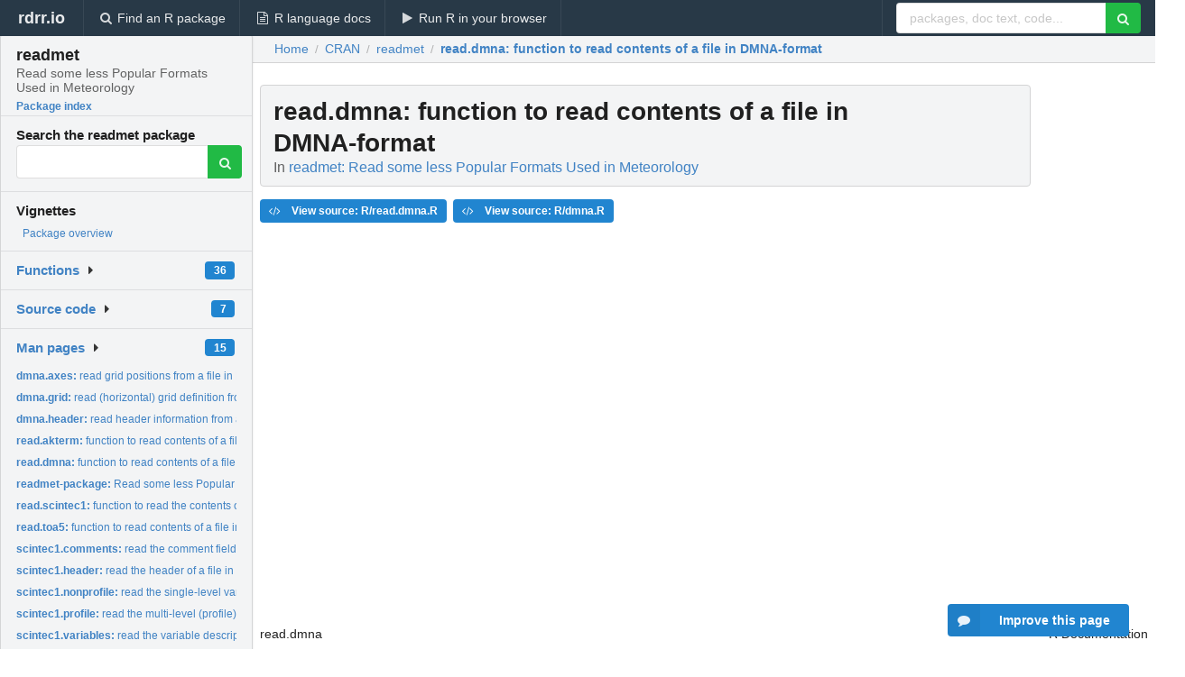

--- FILE ---
content_type: text/html; charset=utf-8
request_url: https://rdrr.io/cran/readmet/man/read.dmna.html
body_size: 25105
content:


<!DOCTYPE html>
<html lang="en">
  <head>
    <meta charset="utf-8">
    
    <script async src="https://www.googletagmanager.com/gtag/js?id=G-LRSBGK4Q35"></script>
<script>
  window.dataLayer = window.dataLayer || [];
  function gtag(){dataLayer.push(arguments);}
  gtag('js', new Date());

  gtag('config', 'G-LRSBGK4Q35');
</script>

    <meta http-equiv="X-UA-Compatible" content="IE=edge">
    <meta name="viewport" content="width=device-width, initial-scale=1, minimum-scale=1">
    <meta property="og:title" content="read.dmna: function to read contents of a file in DMNA-format in readmet: Read some less Popular Formats Used in Meteorology" />
    

    <link rel="icon" href="/favicon.ico">

    <link rel="canonical" href="https://rdrr.io/cran/readmet/man/read.dmna.html" />

    <link rel="search" type="application/opensearchdescription+xml" title="R Package Documentation" href="/opensearch.xml" />

    <!-- Hello from va2  -->

    <title>read.dmna: function to read contents of a file in DMNA-format in readmet: Read some less Popular Formats Used in Meteorology</title>

    <!-- HTML5 shim and Respond.js IE8 support of HTML5 elements and media queries -->
    <!--[if lt IE 9]>
      <script src="https://oss.maxcdn.com/html5shiv/3.7.2/html5shiv.min.js"></script>
      <script src="https://oss.maxcdn.com/respond/1.4.2/respond.min.js"></script>
    <![endif]-->

    
      
      
<link rel="stylesheet" href="/static/CACHE/css/dd7eaddf7db3.css" type="text/css" />

    

    
  

  <script type="application/ld+json">
{
  "@context": "http://schema.org",
  "@type": "Article",
  "mainEntityOfPage": {
    "@type": "WebPage",
    "@id": "https://rdrr.io/cran/readmet/man/read.dmna.html"
  },
  "headline": "function to read contents of a file in DMNA\u002Dformat",
  "datePublished": "2024-03-01T14:30:02+00:00",
  "dateModified": "2024-05-29T08:41:43.050893+00:00",
  "author": {
    "@type": "Person",
    "name": "Clemens Druee, Universitaet Trier"
  },
  "description": ""
}
  </script>

  <style>
    .hll { background-color: #ffffcc }
.pyg-c { color: #408080; font-style: italic } /* Comment */
.pyg-err { border: 1px solid #FF0000 } /* Error */
.pyg-k { color: #008000; font-weight: bold } /* Keyword */
.pyg-o { color: #666666 } /* Operator */
.pyg-ch { color: #408080; font-style: italic } /* Comment.Hashbang */
.pyg-cm { color: #408080; font-style: italic } /* Comment.Multiline */
.pyg-cp { color: #BC7A00 } /* Comment.Preproc */
.pyg-cpf { color: #408080; font-style: italic } /* Comment.PreprocFile */
.pyg-c1 { color: #408080; font-style: italic } /* Comment.Single */
.pyg-cs { color: #408080; font-style: italic } /* Comment.Special */
.pyg-gd { color: #A00000 } /* Generic.Deleted */
.pyg-ge { font-style: italic } /* Generic.Emph */
.pyg-gr { color: #FF0000 } /* Generic.Error */
.pyg-gh { color: #000080; font-weight: bold } /* Generic.Heading */
.pyg-gi { color: #00A000 } /* Generic.Inserted */
.pyg-go { color: #888888 } /* Generic.Output */
.pyg-gp { color: #000080; font-weight: bold } /* Generic.Prompt */
.pyg-gs { font-weight: bold } /* Generic.Strong */
.pyg-gu { color: #800080; font-weight: bold } /* Generic.Subheading */
.pyg-gt { color: #0044DD } /* Generic.Traceback */
.pyg-kc { color: #008000; font-weight: bold } /* Keyword.Constant */
.pyg-kd { color: #008000; font-weight: bold } /* Keyword.Declaration */
.pyg-kn { color: #008000; font-weight: bold } /* Keyword.Namespace */
.pyg-kp { color: #008000 } /* Keyword.Pseudo */
.pyg-kr { color: #008000; font-weight: bold } /* Keyword.Reserved */
.pyg-kt { color: #B00040 } /* Keyword.Type */
.pyg-m { color: #666666 } /* Literal.Number */
.pyg-s { color: #BA2121 } /* Literal.String */
.pyg-na { color: #7D9029 } /* Name.Attribute */
.pyg-nb { color: #008000 } /* Name.Builtin */
.pyg-nc { color: #0000FF; font-weight: bold } /* Name.Class */
.pyg-no { color: #880000 } /* Name.Constant */
.pyg-nd { color: #AA22FF } /* Name.Decorator */
.pyg-ni { color: #999999; font-weight: bold } /* Name.Entity */
.pyg-ne { color: #D2413A; font-weight: bold } /* Name.Exception */
.pyg-nf { color: #0000FF } /* Name.Function */
.pyg-nl { color: #A0A000 } /* Name.Label */
.pyg-nn { color: #0000FF; font-weight: bold } /* Name.Namespace */
.pyg-nt { color: #008000; font-weight: bold } /* Name.Tag */
.pyg-nv { color: #19177C } /* Name.Variable */
.pyg-ow { color: #AA22FF; font-weight: bold } /* Operator.Word */
.pyg-w { color: #bbbbbb } /* Text.Whitespace */
.pyg-mb { color: #666666 } /* Literal.Number.Bin */
.pyg-mf { color: #666666 } /* Literal.Number.Float */
.pyg-mh { color: #666666 } /* Literal.Number.Hex */
.pyg-mi { color: #666666 } /* Literal.Number.Integer */
.pyg-mo { color: #666666 } /* Literal.Number.Oct */
.pyg-sa { color: #BA2121 } /* Literal.String.Affix */
.pyg-sb { color: #BA2121 } /* Literal.String.Backtick */
.pyg-sc { color: #BA2121 } /* Literal.String.Char */
.pyg-dl { color: #BA2121 } /* Literal.String.Delimiter */
.pyg-sd { color: #BA2121; font-style: italic } /* Literal.String.Doc */
.pyg-s2 { color: #BA2121 } /* Literal.String.Double */
.pyg-se { color: #BB6622; font-weight: bold } /* Literal.String.Escape */
.pyg-sh { color: #BA2121 } /* Literal.String.Heredoc */
.pyg-si { color: #BB6688; font-weight: bold } /* Literal.String.Interpol */
.pyg-sx { color: #008000 } /* Literal.String.Other */
.pyg-sr { color: #BB6688 } /* Literal.String.Regex */
.pyg-s1 { color: #BA2121 } /* Literal.String.Single */
.pyg-ss { color: #19177C } /* Literal.String.Symbol */
.pyg-bp { color: #008000 } /* Name.Builtin.Pseudo */
.pyg-fm { color: #0000FF } /* Name.Function.Magic */
.pyg-vc { color: #19177C } /* Name.Variable.Class */
.pyg-vg { color: #19177C } /* Name.Variable.Global */
.pyg-vi { color: #19177C } /* Name.Variable.Instance */
.pyg-vm { color: #19177C } /* Name.Variable.Magic */
.pyg-il { color: #666666 } /* Literal.Number.Integer.Long */
  </style>


    
  </head>

  <body>
    <div class="ui darkblue top fixed inverted menu" role="navigation" itemscope itemtype="http://www.schema.org/SiteNavigationElement" style="height: 40px; z-index: 1000;">
      <a class="ui header item " href="/">rdrr.io<!-- <small>R Package Documentation</small>--></a>
      <a class='ui item ' href="/find/" itemprop="url"><i class='search icon'></i><span itemprop="name">Find an R package</span></a>
      <a class='ui item ' href="/r/" itemprop="url"><i class='file text outline icon'></i> <span itemprop="name">R language docs</span></a>
      <a class='ui item ' href="/snippets/" itemprop="url"><i class='play icon'></i> <span itemprop="name">Run R in your browser</span></a>

      <div class='right menu'>
        <form class='item' method='GET' action='/search'>
          <div class='ui right action input'>
            <input type='text' placeholder='packages, doc text, code...' size='24' name='q'>
            <button type="submit" class="ui green icon button"><i class='search icon'></i></button>
          </div>
        </form>
      </div>
    </div>

    
  



<div style='width: 280px; top: 24px; position: absolute;' class='ui vertical menu only-desktop bg-grey'>
  <a class='header  item' href='/cran/readmet/' style='padding-bottom: 4px'>
    <h3 class='ui header' style='margin-bottom: 4px'>
      readmet
      <div class='sub header'>Read some less Popular Formats Used in Meteorology</div>
    </h3>
    <small style='padding: 0 0 16px 0px' class='fakelink'>Package index</small>
  </a>

  <form class='item' method='GET' action='/search'>
    <div class='sub header' style='margin-bottom: 4px'>Search the readmet package</div>
    <div class='ui action input' style='padding-right: 32px'>
      <input type='hidden' name='package' value='readmet'>
      <input type='hidden' name='repo' value='cran'>
      <input type='text' placeholder='' name='q'>
      <button type="submit" class="ui green icon button">
        <i class="search icon"></i>
      </button>
    </div>
  </form>

  
    <div class='header item' style='padding-bottom: 7px'>Vignettes</div>
    <small>
      <ul class='fakelist'>
        
          <li>
            <a href='/cran/readmet/man/readmet-package.html'>
              Package overview
              
            </a>
          </li>
        
      </ul>
    </small>
  

  <div class='ui floating dropdown item finder '>
  <b><a href='/cran/readmet/api/'>Functions</a></b> <div class='ui blue label'>36</div>
  <i class='caret right icon'></i>
  
  
  
</div>

  <div class='ui floating dropdown item finder '>
  <b><a href='/cran/readmet/f/'>Source code</a></b> <div class='ui blue label'>7</div>
  <i class='caret right icon'></i>
  
  
  
</div>

  <div class='ui floating dropdown item finder '>
  <b><a href='/cran/readmet/man/'>Man pages</a></b> <div class='ui blue label'>15</div>
  <i class='caret right icon'></i>
  
    <small>
      <ul style='list-style-type: none; margin: 12px auto 0; line-height: 2.0; padding-left: 0px; padding-bottom: 8px;'>
        
          <li style='white-space: nowrap; text-overflow: clip; overflow: hidden;'><a href='/cran/readmet/man/dmna.axes.html'><b>dmna.axes: </b>read grid positions from a file in DMNA-format</a></li>
        
          <li style='white-space: nowrap; text-overflow: clip; overflow: hidden;'><a href='/cran/readmet/man/dmna.grid.html'><b>dmna.grid: </b>read (horizontal) grid definition from a file in DMNA-format</a></li>
        
          <li style='white-space: nowrap; text-overflow: clip; overflow: hidden;'><a href='/cran/readmet/man/dmna.header.html'><b>dmna.header: </b>read header information from a file in DMNA-format</a></li>
        
          <li style='white-space: nowrap; text-overflow: clip; overflow: hidden;'><a href='/cran/readmet/man/read.akterm.html'><b>read.akterm: </b>function to read contents of a file in AKTERM-format</a></li>
        
          <li style='white-space: nowrap; text-overflow: clip; overflow: hidden;'><a href='/cran/readmet/man/read.dmna.html'><b>read.dmna: </b>function to read contents of a file in DMNA-format</a></li>
        
          <li style='white-space: nowrap; text-overflow: clip; overflow: hidden;'><a href='/cran/readmet/man/readmet-package.html'><b>readmet-package: </b>Read some less Popular Formats Used in Meteorology</a></li>
        
          <li style='white-space: nowrap; text-overflow: clip; overflow: hidden;'><a href='/cran/readmet/man/read.scintec1.html'><b>read.scintec1: </b>function to read the contents of a file in Scintec Format-1</a></li>
        
          <li style='white-space: nowrap; text-overflow: clip; overflow: hidden;'><a href='/cran/readmet/man/read.toa5.html'><b>read.toa5: </b>function to read contents of a file in TOA5-format</a></li>
        
          <li style='white-space: nowrap; text-overflow: clip; overflow: hidden;'><a href='/cran/readmet/man/scintec1.comments.html'><b>scintec1.comments: </b>read the comment fields of a file in Scintec Format-1 format</a></li>
        
          <li style='white-space: nowrap; text-overflow: clip; overflow: hidden;'><a href='/cran/readmet/man/scintec1.header.html'><b>scintec1.header: </b>read the header of a file in Scintec Format-1 format</a></li>
        
          <li style='white-space: nowrap; text-overflow: clip; overflow: hidden;'><a href='/cran/readmet/man/scintec1.nonprofile.html'><b>scintec1.nonprofile: </b>read the single-level variables from a file in Scintec...</a></li>
        
          <li style='white-space: nowrap; text-overflow: clip; overflow: hidden;'><a href='/cran/readmet/man/scintec1.profile.html'><b>scintec1.profile: </b>read the multi-level (profile) variables from a Scintec...</a></li>
        
          <li style='white-space: nowrap; text-overflow: clip; overflow: hidden;'><a href='/cran/readmet/man/scintec1.variables.html'><b>scintec1.variables: </b>read the variable descriptions from a file in Scintec...</a></li>
        
          <li style='white-space: nowrap; text-overflow: clip; overflow: hidden;'><a href='/cran/readmet/man/write.arcgrid.html'><b>write.arcgrid: </b>function to write data (read from DMNA file) into an ESRI...</a></li>
        
          <li style='white-space: nowrap; text-overflow: clip; overflow: hidden;'><a href='/cran/readmet/man/write.dmna.html'><b>write.dmna: </b>function to write data to a file in DMNA-format</a></li>
        
        <li style='padding-top: 4px; padding-bottom: 0;'><a href='/cran/readmet/man/'><b>Browse all...</b></a></li>
      </ul>
    </small>
  
  
  
</div>


  

  
</div>



  <div class='desktop-pad' id='body-content'>
    <div class='ui fluid container bc-row' style='padding-left: 24px'>
      <div class='ui breadcrumb' itemscope itemtype="http://schema.org/BreadcrumbList">
        <a class='section' href="/">Home</a>

        <div class='divider'> / </div>

        <span itemprop="itemListElement" itemscope itemtype="http://schema.org/ListItem">
          <a class='section' itemscope itemtype="http://schema.org/Thing" itemprop="item" id="https://rdrr.io/all/cran/" href="/all/cran/">
            <span itemprop="name">CRAN</span>
          </a>
          <meta itemprop="position" content="1" />
        </span>

        <div class='divider'> / </div>

        <span itemprop="itemListElement" itemscope itemtype="http://schema.org/ListItem">
          <a class='section' itemscope itemtype="http://schema.org/Thing" itemprop="item" id="https://rdrr.io/cran/readmet/" href="/cran/readmet/">
            <span itemprop="name">readmet</span>
          </a>
          <meta itemprop="position" content="2" />
        </span>

        <div class='divider'> / </div>

        <span itemprop="itemListElement" itemscope itemtype="http://schema.org/ListItem" class="active section">
          <a class='active section' itemscope itemtype="http://schema.org/Thing" itemprop="item" id="https://rdrr.io/cran/readmet/man/read.dmna.html" href="https://rdrr.io/cran/readmet/man/read.dmna.html">
            <strong itemprop="name">read.dmna</strong>: function to read contents of a file in DMNA-format
          </a>
          <meta itemprop="position" content="3" />
        </span>
      </div>
    </div>

    <div id='man-container' class='ui container' style='padding: 0px 8px'>
      
        
          <div class='only-desktop' style='float: right; width: 300px; height: 600px; margin-left: 16px;'>
            <ins class="adsbygoogle"
style="display:block;min-width:120px;max-width:300px;width:100%;height:600px"
data-ad-client="ca-pub-6535703173049909"
data-ad-slot="4796835387"
data-ad-format="vertical"></ins>
          </div>
        

        <!-- ethical is further down, under the title -->
      

      <h1 class='ui block header fit-content' id='manTitle'>
        <span id='manSlug'>read.dmna</span>: function to read contents of a file in DMNA-format
        <div class='sub header'>In <a href='/cran/readmet/'>readmet: Read some less Popular Formats Used in Meteorology</a>
      </h1>

      

      <p>
        
      </p>

      <p>
        
          <a class='ui blue label' href='/cran/readmet/src/R/read.dmna.R'><i class='code icon'></i> View source: R/read.dmna.R</a>
        
          <a class='ui blue label' href='/cran/readmet/src/R/dmna.R'><i class='code icon'></i> View source: R/dmna.R</a>
        
      </p>

      <div class="container">
<table style="width: 100%;"><tr><td>read.dmna</td><td style="text-align: right;">R Documentation</td></tr></table>
<h2 id="read.dmna">
function to read contents of a file in DMNA-format
</h2>
<h3>Description</h3>
<p>reads gridded one to two dimensional data from a DMNA format
that used for example
by the German national dispersion model AUSTAL
</p>
<h3>Usage</h3>
<pre><code class="language-R">read.dmna(file, val=1, debug=FALSE)
</code></pre>
<h3>Arguments</h3>
<table>
<tr><td><code id="read.dmna_:_file">file</code></td>
<td>
<p>name (and path if necessary) of the file to read</p>
</td></tr>
<tr><td><code id="read.dmna_:_val">val</code></td>
<td>
<p>name (number of name of the variable to be extracted. Only needed in case the
file contains gridded data and more than one variable)</p>
</td></tr>
<tr><td><code id="read.dmna_:_debug">debug</code></td>
<td>
<p>if TRUE shwon debugging information</p>
</td></tr>
</table>
<h3>Value</h3>
<p>returns an object whos type depends on the data containt in the file.  
</p>
<p>If the file contains a timeseries, a data.frame is returned that contains
each variable in the file as a column. Column names are taken from the
format description embedded in the file. If a column for time (name "te")
is present, times are returned as POSIXct.
</p>
<p>If the file contains gridded data an array of numeric is returned.  The number
of dimensions of the array is the lowest needed to hold the data.  If the file
contains mor than one variable, the function will return only one variable with
each call.  Choose the varibale by providing paramter val (name or number of 
variable). 
</p>
<h3>Note</h3>
<p>Prior to version 1.2.4, this function did not arrays with more than
two dimensions, or multiple variables in files of more than one
dimension. Prior to version 1.5.0 timeseries were not implemented.
</p>
<h3>Author(s)</h3>
<p>Clemens Druee
</p>
<h3>References</h3>
<p>AUSTAL 3.1 model reference (by Ingenieurbuero Janicke)
</p>
<h3>Examples</h3>
<pre><code class="language-R">so2 &lt;- read.dmna(system.file("extdata", "example-grid.dmna", package="readmet"))
ax &lt;- dmna.axes(system.file("extdata", "example-grid.dmna", package="readmet"))
filled.contour(ax$x, ax$y, so2)

monitor &lt;- read.dmna(system.file("extdata", "example-monitor.dmna", package="readmet"))
plot(monitor$te, monitor$X2, type="l")

series &lt;- read.dmna(system.file("extdata", "example-series.dmna", package="readmet"))
plot(series$te, series$ua, type="l")
</code></pre>
</div>


      

      

      <br />

      <div class='only-mobile' style='width: 320px; height: 100px; text-align: center;'><!-- rdrr-mobile-responsive -->
<ins class="adsbygoogle"
    style="display:block"
    data-ad-client="ca-pub-6535703173049909"
    data-ad-slot="4915028187"
    data-ad-format="auto"></ins></div>

      <small><a href="/cran/readmet/">readmet documentation</a> built on May 29, 2024, 8:41 a.m.</small>


      <br />
      <br />

      <div class='ui message'>
        <div class='ui stackable grid'>
          <div class='ten wide column'>
            <h2 class='ui header'>Related to <a href=''>read.dmna</a> in <a href='/cran/readmet/'>readmet</a>...</h2>
          </div>
          <div class='six wide column'>
            <form class='ui form' method='GET' action='/search'>
              <div class='ui action input'>
                <input type='hidden' name='package' value='readmet'>
                <input type='hidden' name='repo' value='cran'>
                <input type='text' placeholder='read.dmna' name='q' size='32'>
                <button type="submit" class="ui green button"><i class='search icon'></i></button>
              </div>
            </form>
          </div>
        </div>

        <div class='ui three column stackable grid'>
          <div class='column'>
            <div class='ui link list'>
              <!-- <a class='header item'>read.dmna source code</a> -->
              <a class='fakelink item' href='/cran/readmet/'><b>readmet index</b></a>
              
            </div>
          </div>

          <div class='column'>
            <div class='ui link list'>
              
                <a class='fakelink item' href='/cran/readmet/man/readmet-package.html'>
                  Package overview
                  
                </a>
              
            </div>
          </div>

          

          
        </div>
      </div>
    </div>

    <div class="ui inverted darkblue vertical footer segment" style='margin-top: 16px; padding: 32px;'>
  <div class="ui center aligned container">
    <div class="ui stackable inverted divided three column centered grid">
      <div class="five wide column">
        <h4 class="ui inverted header">R Package Documentation</h4>
        <div class='ui inverted link list'>
          <a class='item' href='/' >rdrr.io home</a>
          <a class='item' href='/r/'>R language documentation</a>
          <a class='item' href='/snippets/'>Run R code online</a>
        </div>
      </div>
      <div class="five wide column">
        <h4 class="ui inverted header">Browse R Packages</h4>
        <div class='ui inverted link list'>
          <a class='item' href='/all/cran/'>CRAN packages</a>
          <a class='item' href='/all/bioc/'>Bioconductor packages</a>
          <a class='item' href='/all/rforge/'>R-Forge packages</a>
          <a class='item' href='/all/github/'>GitHub packages</a>
        </div>
      </div>
      <div class="five wide column">
        <h4 class="ui inverted header">We want your feedback!</h4>
        <small>Note that we can't provide technical support on individual packages. You should contact the package authors for that.</small>
        <div class='ui inverted link list'>
          <a class='item' href="https://twitter.com/intent/tweet?screen_name=rdrrHQ">
            <div class='ui large icon label twitter-button-colour'>
              <i class='whiteish twitter icon'></i> Tweet to @rdrrHQ
            </div>
          </a>

          <a class='item' href="https://github.com/rdrr-io/rdrr-issues/issues">
            <div class='ui large icon label github-button-colour'>
              <i class='whiteish github icon'></i> GitHub issue tracker
            </div>
          </a>

          <a class='item' href="mailto:ian@mutexlabs.com">
            <div class='ui teal large icon label'>
              <i class='whiteish mail outline icon'></i> ian@mutexlabs.com
            </div>
          </a>

          <a class='item' href="https://ianhowson.com">
            <div class='ui inverted large image label'>
              <img class='ui avatar image' src='/static/images/ianhowson32.png'> <span class='whiteish'>Personal blog</span>
            </div>
          </a>
        </div>
      </div>
    </div>
  </div>

  
  <br />
  <div class='only-mobile' style='min-height: 120px'>
    &nbsp;
  </div>
</div>
  </div>


    <!-- suggestions button -->
    <div style='position: fixed; bottom: 2%; right: 2%; z-index: 1000;'>
      <div class="ui raised segment surveyPopup" style='display:none'>
  <div class="ui large header">What can we improve?</div>

  <div class='content'>
    <div class="ui form">
      <div class="field">
        <button class='ui fluid button surveyReasonButton'>The page or its content looks wrong</button>
      </div>

      <div class="field">
        <button class='ui fluid button surveyReasonButton'>I can't find what I'm looking for</button>
      </div>

      <div class="field">
        <button class='ui fluid button surveyReasonButton'>I have a suggestion</button>
      </div>

      <div class="field">
        <button class='ui fluid button surveyReasonButton'>Other</button>
      </div>

      <div class="field">
        <label>Extra info (optional)</label>
        <textarea class='surveyText' rows='3' placeholder="Please enter more detail, if you like. Leave your email address if you'd like us to get in contact with you."></textarea>
      </div>

      <div class='ui error message surveyError' style='display: none'></div>

      <button class='ui large fluid green disabled button surveySubmitButton'>Submit</button>
    </div>
  </div>
</div>

      <button class='ui blue labeled icon button surveyButton only-desktop' style='display: none; float: right;'><i class="comment icon"></i> Improve this page</button>
      
    </div>

    
      <script async src="//pagead2.googlesyndication.com/pagead/js/adsbygoogle.js"></script>
    

    
  


    <div class="ui modal snippetsModal">
  <div class="header">
    Embedding an R snippet on your website
  </div>
  <div class="content">
    <div class="description">
      <p>Add the following code to your website.</p>

      <p>
        <textarea class='codearea snippetEmbedCode' rows='5' style="font-family: Consolas,Monaco,'Andale Mono',monospace;">REMOVE THIS</textarea>
        <button class='ui blue button copyButton' data-clipboard-target='.snippetEmbedCode'>Copy to clipboard</button>
      </p>

      <p>For more information on customizing the embed code, read <a href='/snippets/embedding/'>Embedding Snippets</a>.</p>
    </div>
  </div>
  <div class="actions">
    <div class="ui button">Close</div>
  </div>
</div>

    
    <script type="text/javascript" src="/static/CACHE/js/73d0b6f91493.js"></script>

    
    <script type="text/javascript" src="/static/CACHE/js/484b2a9a799d.js"></script>

    
    <script type="text/javascript" src="/static/CACHE/js/4f8010c72628.js"></script>

    
  <script>
    g_package_name = 'readmet';
  </script>


    
  
<link rel="stylesheet" href="/static/CACHE/css/dd7eaddf7db3.css" type="text/css" />



    <link rel="stylesheet" href="//fonts.googleapis.com/css?family=Open+Sans:400,400italic,600,600italic,800,800italic">
    <link rel="stylesheet" href="//fonts.googleapis.com/css?family=Oswald:400,300,700">
  </body>
</html>


--- FILE ---
content_type: text/html; charset=utf-8
request_url: https://www.google.com/recaptcha/api2/aframe
body_size: 267
content:
<!DOCTYPE HTML><html><head><meta http-equiv="content-type" content="text/html; charset=UTF-8"></head><body><script nonce="-iJpsUPAUvvC8NGiFL_WJg">/** Anti-fraud and anti-abuse applications only. See google.com/recaptcha */ try{var clients={'sodar':'https://pagead2.googlesyndication.com/pagead/sodar?'};window.addEventListener("message",function(a){try{if(a.source===window.parent){var b=JSON.parse(a.data);var c=clients[b['id']];if(c){var d=document.createElement('img');d.src=c+b['params']+'&rc='+(localStorage.getItem("rc::a")?sessionStorage.getItem("rc::b"):"");window.document.body.appendChild(d);sessionStorage.setItem("rc::e",parseInt(sessionStorage.getItem("rc::e")||0)+1);localStorage.setItem("rc::h",'1769394152717');}}}catch(b){}});window.parent.postMessage("_grecaptcha_ready", "*");}catch(b){}</script></body></html>